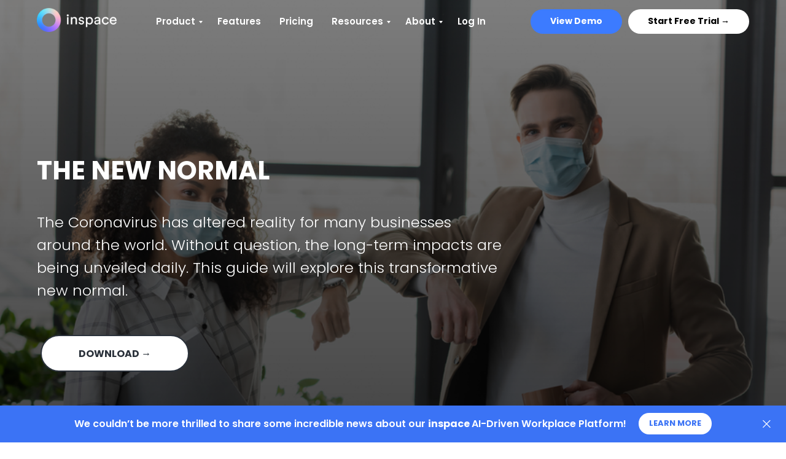

--- FILE ---
content_type: text/html; charset=UTF-8
request_url: https://inspace.app/assets/the-new-normal
body_size: 15430
content:
<!DOCTYPE html><html lang="en"><head><meta charset="utf-8" /><meta http-equiv="Content-Type" content="text/html; charset=utf-8" /><meta name="viewport" content="width=device-width, initial-scale=1.0" /> <!--metatextblock--><title>THE NEW NORMAL | Safe Hybrid Workplaces</title><meta name="description" content="Explore the new normal of hybrid work with inspace, a platform supporting flexible workspaces, activity-based scheduling, and workplace analytics " /> <meta property="og:url" content="https://inspace.app/assets/the-new-normal" /><meta property="og:title" content="THE NEW NORMAL | Safe Hybrid Workplaces" /><meta property="og:description" content="Explore the new normal of hybrid work with inspace, a platform supporting flexible workspaces, activity-based scheduling, and workplace analytics " /><meta property="og:type" content="website" /><meta property="og:image" content="https://static.tildacdn.com/tild6363-3331-4930-b334-363466393563/-/resize/504x/download.jpg" /><link rel="canonical" href="https://inspace.app/assets/the-new-normal"><!--/metatextblock--><meta name="format-detection" content="telephone=no" /><meta http-equiv="x-dns-prefetch-control" content="on"><link rel="dns-prefetch" href="https://ws.tildacdn.com"><link rel="dns-prefetch" href="https://static.tildacdn.com"><link rel="shortcut icon" href="https://static.tildacdn.com/tild3564-6534-4266-b266-616239633931/favicon.ico" type="image/x-icon" /><!-- Assets --><script src="https://neo.tildacdn.com/js/tilda-fallback-1.0.min.js" async charset="utf-8"></script><link rel="stylesheet" href="https://static.tildacdn.com/css/tilda-grid-3.0.min.css" type="text/css" media="all" onerror="this.loaderr='y';"/><link rel="stylesheet" href="/tilda-blocks-page24960388.min.css?t=1703151642" type="text/css" media="all" onerror="this.loaderr='y';" /><link rel="stylesheet" href="https://static.tildacdn.com/css/tilda-animation-2.0.min.css" type="text/css" media="all" onerror="this.loaderr='y';" /><link rel="stylesheet" href="https://static.tildacdn.com/css/tilda-cover-1.0.min.css" type="text/css" media="all" onerror="this.loaderr='y';" /><link rel="stylesheet" href="https://static.tildacdn.com/css/tilda-popup-1.1.min.css" type="text/css" media="print" onload="this.media='all';" onerror="this.loaderr='y';" /><noscript><link rel="stylesheet" href="https://static.tildacdn.com/css/tilda-popup-1.1.min.css" type="text/css" media="all" /></noscript><link rel="stylesheet" href="https://static.tildacdn.com/css/tilda-forms-1.0.min.css" type="text/css" media="all" onerror="this.loaderr='y';" /><link rel="stylesheet" href="https://fonts.googleapis.com/css2?family=Inter:wght@100;200;300;400;500;600;700;800;900&family=Josefin+Sans:wght@100;200;300;400;500;600;700&family=Poppins:wght@200;300;400;500;600;700;800;900&display=swap" type="text/css" /><link rel="stylesheet" type="text/css" href="/custom.css?t=1703151642"><script nomodule src="https://static.tildacdn.com/js/tilda-polyfill-1.0.min.js" charset="utf-8"></script><script type="text/javascript">function t_onReady(func) {
if (document.readyState != 'loading') {
func();
} else {
document.addEventListener('DOMContentLoaded', func);
}
}
function t_onFuncLoad(funcName, okFunc, time) {
if (typeof window[funcName] === 'function') {
okFunc();
} else {
setTimeout(function() {
t_onFuncLoad(funcName, okFunc, time);
},(time || 100));
}
}function t_throttle(fn, threshhold, scope) {return function () {fn.apply(scope || this, arguments);};}function t396_initialScale(t){var e=document.getElementById("rec"+t);if(e){var r=e.querySelector(".t396__artboard");if(r){var a,i=document.documentElement.clientWidth,l=[],d=r.getAttribute("data-artboard-screens");if(d){d=d.split(",");for(var o=0;o<d.length;o++)l[o]=parseInt(d[o],10)}else l=[320,480,640,960,1200];for(o=0;o<l.length;o++){var n=l[o];n<=i&&(a=n)}var g="edit"===window.allrecords.getAttribute("data-tilda-mode"),u="center"===t396_getFieldValue(r,"valign",a,l),c="grid"===t396_getFieldValue(r,"upscale",a,l),t=t396_getFieldValue(r,"height_vh",a,l),f=t396_getFieldValue(r,"height",a,l),e=!!window.opr&&!!window.opr.addons||!!window.opera||-1!==navigator.userAgent.indexOf(" OPR/");if(!g&&u&&!c&&!t&&f&&!e){for(var s=parseFloat((i/a).toFixed(3)),_=[r,r.querySelector(".t396__carrier"),r.querySelector(".t396__filter")],o=0;o<_.length;o++)_[o].style.height=parseInt(f,10)*s+"px";for(var h=r.querySelectorAll(".t396__elem"),o=0;o<h.length;o++)h[o].style.zoom=s}}}}function t396_getFieldValue(t,e,r,a){var i=a[a.length-1],l=r===i?t.getAttribute("data-artboard-"+e):t.getAttribute("data-artboard-"+e+"-res-"+r);if(!l)for(var d=0;d<a.length;d++){var o=a[d];if(!(o<=r)&&(l=o===i?t.getAttribute("data-artboard-"+e):t.getAttribute("data-artboard-"+e+"-res-"+o)))break}return l}</script><script src="https://static.tildacdn.com/js/jquery-1.10.2.min.js" charset="utf-8" onerror="this.loaderr='y';"></script> <script src="https://static.tildacdn.com/js/tilda-scripts-3.0.min.js" charset="utf-8" defer onerror="this.loaderr='y';"></script><script src="/tilda-blocks-page24960388.min.js?t=1703151642" charset="utf-8" async onerror="this.loaderr='y';"></script><script src="https://static.tildacdn.com/js/tilda-lazyload-1.0.min.js" charset="utf-8" async onerror="this.loaderr='y';"></script><script src="https://static.tildacdn.com/js/tilda-animation-2.0.min.js" charset="utf-8" async onerror="this.loaderr='y';"></script><script src="https://static.tildacdn.com/js/tilda-cover-1.0.min.js" charset="utf-8" async onerror="this.loaderr='y';"></script><script src="https://static.tildacdn.com/js/tilda-popup-1.0.min.js" charset="utf-8" async onerror="this.loaderr='y';"></script><script src="https://static.tildacdn.com/js/tilda-forms-1.0.min.js" charset="utf-8" async onerror="this.loaderr='y';"></script><script src="https://static.tildacdn.com/js/tilda-menu-1.0.min.js" charset="utf-8" async onerror="this.loaderr='y';"></script><script src="https://static.tildacdn.com/js/tilda-zero-1.1.min.js" charset="utf-8" async onerror="this.loaderr='y';"></script><script src="https://static.tildacdn.com/js/tilda-submenublocks-1.0.min.js" charset="utf-8" async onerror="this.loaderr='y';"></script><script src="https://static.tildacdn.com/js/tilda-zero-scale-1.0.min.js" charset="utf-8" async onerror="this.loaderr='y';"></script><script src="https://static.tildacdn.com/js/tilda-zero-top-shift-1.0.min.js" charset="utf-8" async onerror="this.loaderr='y';"></script><script src="https://static.tildacdn.com/js/tilda-skiplink-1.0.min.js" charset="utf-8" async onerror="this.loaderr='y';"></script><script src="https://static.tildacdn.com/js/tilda-events-1.0.min.js" charset="utf-8" async onerror="this.loaderr='y';"></script>
<!-- Google Tag Manager -->
<script>(function(w,d,s,l,i){w[l]=w[l]||[];w[l].push({'gtm.start':
new Date().getTime(),event:'gtm.js'});var f=d.getElementsByTagName(s)[0],
j=d.createElement(s),dl=l!='dataLayer'?'&l='+l:'';j.async=true;j.src=
'https://www.googletagmanager.com/gtm.js?id='+i+dl;f.parentNode.insertBefore(j,f);
})(window,document,'script','dataLayer','GTM-5MG8LM2');</script>
<!-- End Google Tag Manager -->

<meta name="facebook-domain-verification" content="byzhptiuirx3o81dhkfd6guznht2tl" />
<meta name="google-site-verification" content="4KBhVA5uYdF6qMUCZeXP8EWDNb3JCsvEborsU8b85lo" />
<script type="text/javascript" id="hs-script-loader" async defer src="//js-na1.hs-scripts.com/21615547.js"></script>

<!-- Hotjar Tracking Code for https://inspace.app -->
<script>
    (function(h,o,t,j,a,r){
        h.hj=h.hj||function(){(h.hj.q=h.hj.q||[]).push(arguments)};
        h._hjSettings={hjid:3031255,hjsv:6};
        a=o.getElementsByTagName('head')[0];
        r=o.createElement('script');r.async=1;
        r.src=t+h._hjSettings.hjid+j+h._hjSettings.hjsv;
        a.appendChild(r);
    })(window,document,'https://static.hotjar.com/c/hotjar-','.js?sv=');
</script>

<script> (function(ss,ex){ window.ldfdr=window.ldfdr||function(){(ldfdr._q=ldfdr._q||[]).push([].slice.call(arguments));}; (function(d,s){ fs=d.getElementsByTagName(s)[0]; function ce(src){ var cs=d.createElement(s); cs.src=src; cs.async=1; fs.parentNode.insertBefore(cs,fs); }; ce('https://sc.lfeeder.com/lftracker_v1_'+ss+(ex?'_'+ex:'')+'.js'); })(document,'script'); })('DzLR5a539zZ7BoQ2'); </script>

<!-- Start of HubSpot Embed Code -->
  <script type="text/javascript" id="hs-script-loader" async defer src="//js-na1.hs-scripts.com/21615547.js"></script>
<!-- End of HubSpot Embed Code -->

<script type="application/ld+json">
{
	"@context": "http://schema.org/",
	"@type": "WebSite",
	"url": "https://inspace.app/",
	"potentialAction": {
		"@type": "SearchAction",
		"target": "https://inspace.app/{search_term_string}",
		"query-input": "required name=search_term_string"
	}
}
</script>
<script>!function(){window;var e,t=document;e=function(){var e=t.createElement("script");e.defer=!0,e.src="https://cdn.endorsal.io/widgets/widget.min.js";var n=t.getElementsByTagName("script")[0];n.parentNode.insertBefore(e,n),e.onload=function(){NDRSL.init("6508997a0390f52d93adc967")}},"interactive"===t.readyState||"complete"===t.readyState?e():t.addEventListener("DOMContentLoaded",e())}();</script> 
<script type="text/javascript">window.dataLayer = window.dataLayer || [];</script><!-- Google Tag Manager --><script type="text/javascript">(function(w,d,s,l,i){w[l]=w[l]||[];w[l].push({'gtm.start':
new Date().getTime(),event:'gtm.js'});var f=d.getElementsByTagName(s)[0],
j=d.createElement(s),dl=l!='dataLayer'?'&l='+l:'';j.async=true;j.src=
'https://www.googletagmanager.com/gtm.js?id='+i+dl;f.parentNode.insertBefore(j,f);
})(window,document,'script','dataLayer','GTM-5MG8LM2');</script><!-- End Google Tag Manager --><!-- Global Site Tag (gtag.js) - Google Analytics --><script type="text/javascript" data-tilda-cookie-type="analytics">window.mainTracker='gtag';
window.gtagTrackerID = 'UA-194258602-1';
function gtag(){dataLayer.push(arguments);}
setTimeout(function(){ (function(w,d,s,i){
var f=d.getElementsByTagName(s)[0],
j=d.createElement(s);j.async=true;j.src='https://www.googletagmanager.com/gtag/js?id='+i;f.parentNode.insertBefore(j,f);
gtag('js', new Date());
gtag('config',i,{});
})(window,document,'script',window.gtagTrackerID);
}, 2000);</script><script type="text/javascript">(function () {
if((/bot|google|yandex|baidu|bing|msn|duckduckbot|teoma|slurp|crawler|spider|robot|crawling|facebook/i.test(navigator.userAgent))===false && typeof(sessionStorage)!='undefined' && sessionStorage.getItem('visited')!=='y' && document.visibilityState){
var style=document.createElement('style');
style.type='text/css';
style.innerHTML='@media screen and (min-width: 980px) {.t-records {opacity: 0;}.t-records_animated {-webkit-transition: opacity ease-in-out .2s;-moz-transition: opacity ease-in-out .2s;-o-transition: opacity ease-in-out .2s;transition: opacity ease-in-out .2s;}.t-records.t-records_visible {opacity: 1;}}';
document.getElementsByTagName('head')[0].appendChild(style);
function t_setvisRecs(){
var alr=document.querySelectorAll('.t-records');
Array.prototype.forEach.call(alr, function(el) {
el.classList.add("t-records_animated");
});
setTimeout(function () {
Array.prototype.forEach.call(alr, function(el) {
el.classList.add("t-records_visible");
});
sessionStorage.setItem("visited", "y");
}, 400);
} 
document.addEventListener('DOMContentLoaded', t_setvisRecs);
}
})();</script></head><body class="t-body" style="margin:0;"><!--allrecords--><div id="allrecords" class="t-records" data-hook="blocks-collection-content-node" data-tilda-project-id="3952118" data-tilda-page-id="24960388" data-tilda-page-alias="assets/the-new-normal" data-tilda-formskey="f97728f07a1475b9f83ff883d5114ffb" data-tilda-lazy="yes" data-tilda-project-lang="EN" data-tilda-project-headcode="yes" ><!--header--><header id="t-header" class="t-records" data-hook="blocks-collection-content-node" data-tilda-project-id="3952118" data-tilda-page-id="18711657" data-tilda-page-alias="header" data-tilda-formskey="f97728f07a1475b9f83ff883d5114ffb" data-tilda-lazy="yes" data-tilda-project-lang="EN" data-tilda-project-headcode="yes" ><div id="rec477889738" class="r t-rec t-rec_pb_0 t-screenmin-480px" style="padding-bottom:0px; " data-animationappear="off" data-record-type="257" data-screen-min="480px" ><!-- T228 --><div id="nav477889738marker"></div><div class="tmenu-mobile" ><div class="tmenu-mobile__container"><div class="tmenu-mobile__burgerlogo"><a href="/" style="color:#ffffff;"><img 
src="https://static.tildacdn.com/tild3734-3733-4838-b338-383530373734/Group_514.png" 
class="tmenu-mobile__imglogo" 
imgfield="img" 
style="max-width: 130px; width: 130px;" 
alt="inspace logo"
></a></div><button type="button" 
class="t-menuburger t-menuburger_first " 
aria-label="Navigation menu" 
aria-expanded="false"><span style="background-color:#ffffff;"></span><span style="background-color:#ffffff;"></span><span style="background-color:#ffffff;"></span><span style="background-color:#ffffff;"></span></button><script>function t_menuburger_init(recid) {
var rec = document.querySelector('#rec' + recid);
if (!rec) return;
var burger = rec.querySelector('.t-menuburger');
if (!burger) return;
var isSecondStyle = burger.classList.contains('t-menuburger_second');
if (isSecondStyle && !window.isMobile && !('ontouchend' in document)) {
burger.addEventListener('mouseenter', function() {
if (burger.classList.contains('t-menuburger-opened')) return;
burger.classList.remove('t-menuburger-unhovered');
burger.classList.add('t-menuburger-hovered');
});
burger.addEventListener('mouseleave', function() {
if (burger.classList.contains('t-menuburger-opened')) return;
burger.classList.remove('t-menuburger-hovered');
burger.classList.add('t-menuburger-unhovered');
setTimeout(function() {
burger.classList.remove('t-menuburger-unhovered');
}, 300);
});
}
burger.addEventListener('click', function() {
if (!burger.closest('.tmenu-mobile') &&
!burger.closest('.t450__burger_container') &&
!burger.closest('.t466__container') &&
!burger.closest('.t204__burger') &&
!burger.closest('.t199__js__menu-toggler')) {
burger.classList.toggle('t-menuburger-opened');
burger.classList.remove('t-menuburger-unhovered');
}
});
var menu = rec.querySelector('[data-menu="yes"]');
if (!menu) return;
var menuLinks = menu.querySelectorAll('.t-menu__link-item');
var submenuClassList = ['t978__menu-link_hook', 't978__tm-link', 't966__tm-link', 't794__tm-link', 't-menusub__target-link'];
Array.prototype.forEach.call(menuLinks, function (link) {
link.addEventListener('click', function () {
var isSubmenuHook = submenuClassList.some(function (submenuClass) {
return link.classList.contains(submenuClass);
});
if (isSubmenuHook) return;
burger.classList.remove('t-menuburger-opened');
});
});
menu.addEventListener('clickedAnchorInTooltipMenu', function () {
burger.classList.remove('t-menuburger-opened');
});
}
t_onReady(function() {
t_onFuncLoad('t_menuburger_init', function(){t_menuburger_init('477889738');});
});</script><style>.t-menuburger {
position: relative;
flex-shrink: 0;
width: 28px;
height: 20px;
padding: 0;
border: none;
background-color: transparent;
outline: none;
-webkit-transform: rotate(0deg);
transform: rotate(0deg);
transition: transform .5s ease-in-out;
cursor: pointer;
z-index: 999;
}
/*---menu burger lines---*/
.t-menuburger span {
display: block;
position: absolute;
width: 100%;
opacity: 1;
left: 0;
-webkit-transform: rotate(0deg);
transform: rotate(0deg);
transition: .25s ease-in-out;
height: 3px;
background-color: #000;
}
.t-menuburger span:nth-child(1) {
top: 0px;
}
.t-menuburger span:nth-child(2),
.t-menuburger span:nth-child(3) {
top: 8px;
}
.t-menuburger span:nth-child(4) {
top: 16px;
}
/*menu burger big*/
.t-menuburger__big {
width: 42px;
height: 32px;
}
.t-menuburger__big span {
height: 5px;
}
.t-menuburger__big span:nth-child(2),
.t-menuburger__big span:nth-child(3) {
top: 13px;
}
.t-menuburger__big span:nth-child(4) {
top: 26px;
}
/*menu burger small*/
.t-menuburger__small {
width: 22px;
height: 14px;
}
.t-menuburger__small span {
height: 2px;
}
.t-menuburger__small span:nth-child(2),
.t-menuburger__small span:nth-child(3) {
top: 6px;
}
.t-menuburger__small span:nth-child(4) {
top: 12px;
}
/*menu burger opened*/
.t-menuburger-opened span:nth-child(1) {
top: 8px;
width: 0%;
left: 50%;
}
.t-menuburger-opened span:nth-child(2) {
-webkit-transform: rotate(45deg);
transform: rotate(45deg);
}
.t-menuburger-opened span:nth-child(3) {
-webkit-transform: rotate(-45deg);
transform: rotate(-45deg);
}
.t-menuburger-opened span:nth-child(4) {
top: 8px;
width: 0%;
left: 50%;
}
.t-menuburger-opened.t-menuburger__big span:nth-child(1) {
top: 6px;
}
.t-menuburger-opened.t-menuburger__big span:nth-child(4) {
top: 18px;
}
.t-menuburger-opened.t-menuburger__small span:nth-child(1),
.t-menuburger-opened.t-menuburger__small span:nth-child(4) {
top: 6px;
}
/*---menu burger first style---*/
@media (hover), (min-width:0\0) {
.t-menuburger_first:hover span:nth-child(1) {
transform: translateY(1px);
}
.t-menuburger_first:hover span:nth-child(4) {
transform: translateY(-1px);
}
.t-menuburger_first.t-menuburger__big:hover span:nth-child(1) {
transform: translateY(3px);
}
.t-menuburger_first.t-menuburger__big:hover span:nth-child(4) {
transform: translateY(-3px);
}
}
/*---menu burger second style---*/
.t-menuburger_second span:nth-child(2),
.t-menuburger_second span:nth-child(3) {
width: 80%;
left: 20%;
right: 0;
}
@media (hover), (min-width:0\0) {
.t-menuburger_second.t-menuburger-hovered span:nth-child(2),
.t-menuburger_second.t-menuburger-hovered span:nth-child(3) {
animation: t-menuburger-anim 0.3s ease-out normal forwards;
}
.t-menuburger_second.t-menuburger-unhovered span:nth-child(2),
.t-menuburger_second.t-menuburger-unhovered span:nth-child(3) {
animation: t-menuburger-anim2 0.3s ease-out normal forwards;
}
}
.t-menuburger_second.t-menuburger-opened span:nth-child(2),
.t-menuburger_second.t-menuburger-opened span:nth-child(3){
left: 0;
right: 0;
width: 100%!important;
}
/*---menu burger third style---*/
.t-menuburger_third span:nth-child(4) {
width: 70%;
left: unset;
right: 0;
}
@media (hover), (min-width:0\0) {
.t-menuburger_third:not(.t-menuburger-opened):hover span:nth-child(4) {
width: 100%;
}
}
.t-menuburger_third.t-menuburger-opened span:nth-child(4) {
width: 0!important;
right: 50%;
}
/*---menu burger fourth style---*/
.t-menuburger_fourth {
height: 12px;
}
.t-menuburger_fourth.t-menuburger__small {
height: 8px;
}
.t-menuburger_fourth.t-menuburger__big {
height: 18px;
}
.t-menuburger_fourth span:nth-child(2),
.t-menuburger_fourth span:nth-child(3) {
top: 4px;
opacity: 0;
}
.t-menuburger_fourth span:nth-child(4) {
top: 8px;
}
.t-menuburger_fourth.t-menuburger__small span:nth-child(2),
.t-menuburger_fourth.t-menuburger__small span:nth-child(3) {
top: 3px;
}
.t-menuburger_fourth.t-menuburger__small span:nth-child(4) {
top: 6px;
}
.t-menuburger_fourth.t-menuburger__small span:nth-child(2),
.t-menuburger_fourth.t-menuburger__small span:nth-child(3) {
top: 3px;
}
.t-menuburger_fourth.t-menuburger__small span:nth-child(4) {
top: 6px;
}
.t-menuburger_fourth.t-menuburger__big span:nth-child(2),
.t-menuburger_fourth.t-menuburger__big span:nth-child(3) {
top: 6px;
}
.t-menuburger_fourth.t-menuburger__big span:nth-child(4) {
top: 12px;
}
@media (hover), (min-width:0\0) {
.t-menuburger_fourth:not(.t-menuburger-opened):hover span:nth-child(1) {
transform: translateY(1px);
}
.t-menuburger_fourth:not(.t-menuburger-opened):hover span:nth-child(4) {
transform: translateY(-1px);
}
.t-menuburger_fourth.t-menuburger__big:not(.t-menuburger-opened):hover span:nth-child(1) {
transform: translateY(3px);
}
.t-menuburger_fourth.t-menuburger__big:not(.t-menuburger-opened):hover span:nth-child(4) {
transform: translateY(-3px);
}
}
.t-menuburger_fourth.t-menuburger-opened span:nth-child(1),
.t-menuburger_fourth.t-menuburger-opened span:nth-child(4) {
top: 4px;
}
.t-menuburger_fourth.t-menuburger-opened span:nth-child(2),
.t-menuburger_fourth.t-menuburger-opened span:nth-child(3) {
opacity: 1;
}
/*---menu burger animations---*/
@keyframes t-menuburger-anim {
0% {
width: 80%;
left: 20%;
right: 0;
}
50% {
width: 100%;
left: 0;
right: 0;
}
100% {
width: 80%;
left: 0;
right: 20%;
}
}
@keyframes t-menuburger-anim2 {
0% {
width: 80%;
left: 0;
}
50% {
width: 100%;
right: 0;
left: 0;
}
100% {
width: 80%;
left: 20%;
right: 0;
}
}</style> </div></div><style>.tmenu-mobile {
background-color: #111;
display: none;
width: 100%;
top: 0;
z-index: 990;
}
.tmenu-mobile_positionfixed {
position: fixed;
}
.tmenu-mobile__text {
color: #fff;
}
.tmenu-mobile__container {
min-height: 64px;
padding: 20px;
position: relative;
box-sizing: border-box;
display: -webkit-flex;
display: -ms-flexbox;
display: flex;
-webkit-align-items: center;
-ms-flex-align: center;
align-items: center;
-webkit-justify-content: space-between;
-ms-flex-pack: justify;
justify-content: space-between;
}
.tmenu-mobile__list {
display: block;
}
.tmenu-mobile__burgerlogo {
display: inline-block;
font-size: 24px;
font-weight: 400;
white-space: nowrap;
vertical-align: middle;
}
.tmenu-mobile__imglogo {
height: auto;
display: block;
max-width: 300px!important;
box-sizing: border-box;
padding: 0;
margin: 0 auto;
}
@media screen and (max-width: 980px) {
.tmenu-mobile__menucontent_hidden {
display: none;
height: 100%;
}
.tmenu-mobile {
display: block;
}
}
@media screen and (max-width: 980px) {
#rec477889738 .tmenu-mobile {
background-color: #000000;
}
#rec477889738 .t-menuburger {
-webkit-order: 1;
-ms-flex-order: 1;
order: 1;
}
}</style><div id="nav477889738" class="t228 t228__positionfixed tmenu-mobile__menucontent_hidden" style="background-color: rgba(38,38,38,0.0); height:70px; " data-bgcolor-hex="#262626" data-bgcolor-rgba="rgba(38,38,38,0.0)" data-navmarker="nav477889738marker" data-appearoffset="" data-bgopacity-two="100" data-menushadow="" data-bgopacity="0.0" data-bgcolor-rgba-afterscroll="rgba(38,38,38,1)" data-menu-items-align="" data-menu="yes"><div class="t228__maincontainer t228__c12collumns" style="height:70px;"><div class="t228__padding40px"></div><div class="t228__leftside"><div class="t228__leftcontainer"><a href="/" class="t228__imgwrapper" style="color:#ffffff;"><img class="t228__imglogo t228__imglogomobile" 
src="https://static.tildacdn.com/tild3734-3733-4838-b338-383530373734/Group_514.png" 
imgfield="img"
style="max-width: 130px; width: 130px; min-width: 130px; height: auto; display: block;"
alt="inspace logo"
></a></div></div><div class="t228__centerside "><nav class="t228__centercontainer"><ul role="list" class="t228__list t-menu__list"><li class="t228__list_item" 
style="padding:0 15px 0 0;"><a class="t-menu__link-item" 
href="#submenu:more3" data-menu-submenu-hook="" data-menu-item-number="1" 
style="color:#ffffff;font-size:15px;font-weight:600;font-family:'Poppins';">Product</a></li><li class="t228__list_item" 
style="padding:0 15px;"><a class="t-menu__link-item" 
href="/features" data-menu-submenu-hook="" data-menu-item-number="2" 
style="color:#ffffff;font-size:15px;font-weight:600;font-family:'Poppins';">Features</a></li><li class="t228__list_item" 
style="padding:0 15px;"><a class="t-menu__link-item" 
href="/pricing" data-menu-submenu-hook="" data-menu-item-number="3" 
style="color:#ffffff;font-size:15px;font-weight:600;font-family:'Poppins';">Pricing</a></li><li class="t228__list_item" 
style="padding:0 15px;"><a class="t-menu__link-item" 
href="#submenu:more" data-menu-submenu-hook="" data-menu-item-number="4" 
style="color:#ffffff;font-size:15px;font-weight:600;font-family:'Poppins';">Resources</a></li><li class="t228__list_item" 
style="padding:0 15px;"><a class="t-menu__link-item" 
href="#submenu:more2" data-menu-submenu-hook="" data-menu-item-number="5" 
style="color:#ffffff;font-size:15px;font-weight:600;font-family:'Poppins';">About</a></li><li class="t228__list_item" 
style="padding:0 0 0 15px;"><a class="t-menu__link-item" 
href="https://my.inspace.app/" data-menu-submenu-hook="" data-menu-item-number="6" 
style="color:#ffffff;font-size:15px;font-weight:600;font-family:'Poppins';">Log In</a></li></ul></nav></div><div class="t228__rightside"><div class="t228__rightcontainer"><div class="t228__right_buttons"><div class="t228__right_buttons_wrap"><div class="t228__right_buttons_but"><a href="https://inspace.app/book-demo" target="_blank" class="t-btn t-btn_md " style="color:#ffffff;background-color:#3c7bff;border-radius:30px; -moz-border-radius:30px; -webkit-border-radius:30px;" data-buttonfieldset="button"
><table role="presentation" style="width:100%; height:100%;"><tr><td>View Demo</td></tr></table></a></div><div class="t228__right_buttons_but"><a href="https://inspace.app/book-freetrial" target="_blank" class="t-btn t-btn_md " style="color:#000000;background-color:#ffffff;border-radius:30px; -moz-border-radius:30px; -webkit-border-radius:30px;" data-buttonfieldset="button2"
><table style="width:100%; height:100%;"><tr><td>Start Free Trial →</td></tr></table></a></div></div></div></div></div><div class="t228__padding40px"></div></div></div><style>@media screen and (max-width: 980px) {
#rec477889738 .t228__leftcontainer{
display: none;
}
}</style><style>@media screen and (max-width: 980px) {
#rec477889738 .t228__leftcontainer {
padding: 20px;
}
#rec477889738 .t228__imglogo {
padding: 20px 0;
}
#rec477889738 .t228 {
position: static;
}
}</style><script>window.addEventListener('load', function () {
t_onFuncLoad('t228_setWidth', function () {
t228_setWidth('477889738');
});
});
window.addEventListener('resize', t_throttle(function () {
t_onFuncLoad('t228_setWidth', function () {
t228_setWidth('477889738');
});
t_onFuncLoad('t_menu__setBGcolor', function () {
t_menu__setBGcolor('477889738', '.t228');
});
}));
t_onReady(function () {
t_onFuncLoad('t_menu__highlightActiveLinks', function () {
t_menu__highlightActiveLinks('.t228__list_item a');
});
t_onFuncLoad('t_menu__findAnchorLinks', function () {
t_menu__findAnchorLinks('477889738', '.t228__list_item a');
});
t_onFuncLoad('t228__init', function () {
t228__init('477889738');
});
t_onFuncLoad('t_menu__setBGcolor', function () {
t_menu__setBGcolor('477889738', '.t228');
});
t_onFuncLoad('t_menu__interactFromKeyboard', function () {
t_menu__interactFromKeyboard('477889738');
});
t_onFuncLoad('t228_setWidth', function () {
t228_setWidth('477889738');
});
t_onFuncLoad('t_menu__changeBgOpacity', function () {
t_menu__changeBgOpacity('477889738', '.t228');
window.addEventListener('scroll', t_throttle(function () {
t_menu__changeBgOpacity('477889738', '.t228');
}));
});
t_onFuncLoad('t_menu__createMobileMenu', function () {
t_menu__createMobileMenu('477889738', '.t228');
});
});</script><!--[if IE 8]><style>#rec477889738 .t228 {
filter: progid:DXImageTransform.Microsoft.gradient(startColorStr='#D9262626', endColorstr='#D9262626');
}</style><![endif]--><style>@media (hover: hover), (min-width: 0\0) {#rec477889738 .t-btn:not(.t-animate_no-hover):hover {color: #ffffff !important;background-color: #000000 !important;}#rec477889738 .t-btn:not(.t-animate_no-hover):focus-visible {color: #ffffff !important;background-color: #000000 !important;}#rec477889738 .t-btn:not(.t-animate_no-hover) {transition-property: background-color, color, border-color, box-shadow;transition-duration: 0.2s;transition-timing-function: ease-in-out;}#rec477889738 .t-btntext:not(.t-animate_no-hover):hover {color: #ffffff !important;}#rec477889738 .t-btntext:not(.t-animate_no-hover):focus-visible {color: #ffffff !important;}}</style><style>#rec477889738 .t-menu__link-item{
-webkit-transition: color 0.3s ease-in-out, opacity 0.3s ease-in-out;
transition: color 0.3s ease-in-out, opacity 0.3s ease-in-out; 
}
#rec477889738 .t-menu__link-item.t-active:not(.t978__menu-link){
color:#ffffff !important; font-weight:500 !important; }
#rec477889738 .t-menu__link-item:not(.t-active):not(.tooltipstered):hover {
color: #ffffff !important; }
#rec477889738 .t-menu__link-item:not(.t-active):not(.tooltipstered):focus-visible{
color: #ffffff !important; }
@supports (overflow:-webkit-marquee) and (justify-content:inherit)
{
#rec477889738 .t-menu__link-item,
#rec477889738 .t-menu__link-item.t-active {
opacity: 1 !important;
}
}</style></div><div id="rec618830786" class="r t-rec t-rec_pt_0 t-rec_pb_0 t-screenmax-480px" style="padding-top:0px;padding-bottom:0px; " data-animationappear="off" data-record-type="450" data-screen-max="480px" ><!-- t450 --><div id="nav618830786marker"></div><div class="t450__overlay"><div class="t450__overlay_bg" 
style="background-color:#000000; opacity:0.50;"></div></div><div id="nav618830786" class="t450 t450__left " data-tooltip-hook="#menuopen" 
style="background-color: #000000;"><button type="button" 
class="t450__close-button t450__close t450_opened "
style="background-color: #000000;" 
aria-label="Close menu"><div class="t450__close_icon"><span style="background-color:#ffffff;"></span><span style="background-color:#ffffff;"></span><span style="background-color:#ffffff;"></span><span style="background-color:#ffffff;"></span></div></button><div class="t450__container t-align_center"><div class="t450__top"><div class="t450__logowrapper"><a href="/"
style="color:#ffffff;"><img class="t450__logoimg" 
src="https://static.tildacdn.com/tild3734-3733-4838-b338-383530373734/Group_514.png" 
imgfield="img"
style="max-width: 80px;" alt="inspace logo"
></a></div><nav class="t450__menu"><ul role="list" class="t450__list t-menu__list"><li class="t450__list_item" 
><a class="t-menu__link-item " 
href="#submenu:more3" data-menu-submenu-hook="" data-menu-item-number="1" 
style="color:#ffffff;font-size:15px;font-weight:600;font-family:'Poppins';">Product</a></li><li class="t450__list_item" 
><a class="t-menu__link-item " 
href="/features" data-menu-submenu-hook="" data-menu-item-number="2" 
style="color:#ffffff;font-size:15px;font-weight:600;font-family:'Poppins';">Features</a></li><li class="t450__list_item" 
><a class="t-menu__link-item " 
href="/pricing" data-menu-submenu-hook="" data-menu-item-number="3" 
style="color:#ffffff;font-size:15px;font-weight:600;font-family:'Poppins';">Pricing</a></li><li class="t450__list_item" 
><a class="t-menu__link-item " 
href="#submenu:more" data-menu-submenu-hook="" data-menu-item-number="4" 
style="color:#ffffff;font-size:15px;font-weight:600;font-family:'Poppins';">Resources</a></li><li class="t450__list_item" 
><a class="t-menu__link-item " 
href="#submenu:more2" data-menu-submenu-hook="" data-menu-item-number="5" 
style="color:#ffffff;font-size:15px;font-weight:600;font-family:'Poppins';">About</a></li><li class="t450__list_item" 
><a class="t-menu__link-item " 
href="https://my.inspace.app/" data-menu-submenu-hook="" data-menu-item-number="6" 
style="color:#ffffff;font-size:15px;font-weight:600;font-family:'Poppins';">Log In</a></li></ul></nav></div><div class="t450__rightside"><div class="t450__rightcontainer"><div class="t450__right_buttons"><div class="t450__right_buttons_wrap"><div class="t450__right_buttons_but t450__right_buttons_but_two_left"><a href="https://inspace.app/book-demo" target="_blank" 
class="t-btn t-btn_md " data-buttonfieldset="button"
style="color:#ffffff;background-color:#3c7bff;border-radius:30px; -moz-border-radius:30px; -webkit-border-radius:30px;"
><table role="presentation" style="width:100%; height:100%;"><tr><td>View Demo</td></tr></table></a></div><div class="t450__right_buttons_but t450__right_buttons_but_two_right"><a href="https://inspace.app/book-freetrial" target="_blank" 
class="t-btn t-btn_md " data-buttonfieldset="button2"
style="color:#000000;background-color:#ffffff;border-radius:30px; -moz-border-radius:30px; -webkit-border-radius:30px;"
><table role="presentation" style="width:100%; height:100%;"><tr><td>Start Free Trial →</td></tr></table></a></div></div></div><div class="t450__right_langs"><div class="t450__right_buttons_wrap"><div class="t450__right_langs_lang t-descr t-descr_xxs"><a style="color:#ffffff;font-family:&apos;Poppins&apos;;" 
href="https://apps.apple.com/us/app/inspace-app/id1569382208">App Store /</a></div><div class="t450__right_langs_lang t-descr t-descr_xxs"><a style="color:#ffffff;font-family:&apos;Poppins&apos;;" 
href="https://play.google.com/store/apps/details?id=app.inspace&amp;hl=en_US&amp;gl=US">Google Play</a></div></div></div></div></div></div></div><script>t_onReady(function() {
var rec = document.querySelector('#rec618830786');
if (!rec) return;
rec.setAttribute('data-animationappear', 'off');
rec.style.opacity = 1;
t_onFuncLoad('t450_initMenu', function () {
t450_initMenu('618830786');
});
});</script><style>@media (hover: hover), (min-width: 0\0) {#rec618830786 .t-btn:not(.t-animate_no-hover):hover {color: #000000 !important;background-color: #ffffff !important;}#rec618830786 .t-btn:not(.t-animate_no-hover):focus-visible {color: #000000 !important;background-color: #ffffff !important;}#rec618830786 .t-btn:not(.t-animate_no-hover) {transition-property: background-color, color, border-color, box-shadow;transition-duration: 0.2s;transition-timing-function: ease-in-out;}#rec618830786 .t-btntext:not(.t-animate_no-hover):hover {color: #000000 !important;}#rec618830786 .t-btntext:not(.t-animate_no-hover):focus-visible {color: #000000 !important;}}</style><style>#rec618830786 .t-menu__link-item{
-webkit-transition: color 0.3s ease-in-out, opacity 0.3s ease-in-out;
transition: color 0.3s ease-in-out, opacity 0.3s ease-in-out; 
}
#rec618830786 .t-menu__link-item.t-active:not(.t978__menu-link){
color:#ffffff !important; font-weight:500 !important; }
#rec618830786 .t-menu__link-item:not(.t-active):not(.tooltipstered):hover {
color: #ffffff !important; }
#rec618830786 .t-menu__link-item:not(.t-active):not(.tooltipstered):focus-visible{
color: #ffffff !important; }
@supports (overflow:-webkit-marquee) and (justify-content:inherit)
{
#rec618830786 .t-menu__link-item,
#rec618830786 .t-menu__link-item.t-active {
opacity: 1 !important;
}
}</style></div><div id="rec618830818" class="r t-rec t-screenmax-480px" style=" " data-animationappear="off" data-record-type="396" data-screen-max="480px" ><!-- T396 --><style>#rec618830818 .t396__artboard {position: fixed;width: 100%;left: 0;top: 0;z-index: 990;}#rec618830818 .t396__artboard {height: 30px; background-color: #ffffff; }#rec618830818 .t396__filter {height: 30px; }#rec618830818 .t396__carrier{height: 30px;background-position: center center;background-attachment: scroll;background-size: cover;background-repeat: no-repeat;}@media screen and (max-width: 1199px) {#rec618830818 .t396__artboard {}#rec618830818 .t396__filter {}#rec618830818 .t396__carrier {background-attachment: scroll;}}@media screen and (max-width: 959px) {#rec618830818 .t396__artboard {}#rec618830818 .t396__filter {}#rec618830818 .t396__carrier {background-attachment: scroll;}}@media screen and (max-width: 639px) {#rec618830818 .t396__artboard {}#rec618830818 .t396__filter {}#rec618830818 .t396__carrier {background-attachment: scroll;}}@media screen and (max-width: 479px) {#rec618830818 .t396__artboard {height: 60px;}#rec618830818 .t396__filter {height: 60px;}#rec618830818 .t396__carrier {height: 60px;background-attachment: scroll;}} #rec618830818 .tn-elem[data-elem-id="1689354534772"] { z-index: 2; top: 27px;left: calc(50% - 600px + 46px);width: 100px;height:100px;}#rec618830818 .tn-elem[data-elem-id="1689354534772"] .tn-atom { background-color: #fff705; background-position: center center;border-color: transparent ;border-style: solid ; }@media screen and (max-width: 1199px) {}@media screen and (max-width: 959px) {}@media screen and (max-width: 639px) {}@media screen and (max-width: 479px) {#rec618830818 .tn-elem[data-elem-id="1689354534772"] {top: 0px;left: calc(50% - 160px + 0px);width: 100%;height: 60px;}#rec618830818 .tn-elem[data-elem-id="1689354534772"] .tn-atom { background-color: #000000; background-position: center center;}} #rec618830818 .tn-elem[data-elem-id="1689354571184"] { z-index: 3; top: 37pxpx;left: calc(50% - 600px + 56pxpx);width: 100px;height:100px;}#rec618830818 .tn-elem[data-elem-id="1689354571184"] .tn-atom { background-color: #fff705; background-position: center center;border-color: transparent ;border-style: solid ; }@media screen and (max-width: 1199px) {}@media screen and (max-width: 959px) {}@media screen and (max-width: 639px) {}@media screen and (max-width: 479px) {#rec618830818 .tn-elem[data-elem-id="1689354571184"] {top: 18px;left: calc(50% - 160px + -8px);width: 30px;height: 3px;}#rec618830818 .tn-elem[data-elem-id="1689354571184"] .tn-atom { background-color: #ffffff; background-position: center center;}} #rec618830818 .tn-elem[data-elem-id="1689354620578"] { z-index: 4; top: 47pxpx;left: calc(50% - 600px + 66pxpx);width: 100px;height:100px;}#rec618830818 .tn-elem[data-elem-id="1689354620578"] .tn-atom { background-color: #fff705; background-position: center center;border-color: transparent ;border-style: solid ; }@media screen and (max-width: 1199px) {}@media screen and (max-width: 959px) {}@media screen and (max-width: 639px) {}@media screen and (max-width: 479px) {#rec618830818 .tn-elem[data-elem-id="1689354620578"] {top: 28px;left: calc(50% - 160px + -8px);width: 30px;height: 3px;}#rec618830818 .tn-elem[data-elem-id="1689354620578"] .tn-atom { background-color: #ffffff; background-position: center center;}} #rec618830818 .tn-elem[data-elem-id="1689354636515"] { z-index: 5; top: 57pxpx;left: calc(50% - 600px + 76pxpx);width: 100px;height:100px;}#rec618830818 .tn-elem[data-elem-id="1689354636515"] .tn-atom { background-color: #fff705; background-position: center center;border-color: transparent ;border-style: solid ; }@media screen and (max-width: 1199px) {}@media screen and (max-width: 959px) {#rec618830818 .tn-elem[data-elem-id="1689354636515"] {top: 0px;left: calc(50% - 320px + 236px);}}@media screen and (max-width: 639px) {}@media screen and (max-width: 479px) {#rec618830818 .tn-elem[data-elem-id="1689354636515"] {top: 38px;left: calc(50% - 160px + -8px);width: 30px;height: 3px;}#rec618830818 .tn-elem[data-elem-id="1689354636515"] .tn-atom { background-color: #ffffff; background-position: center center;}} #rec618830818 .tn-elem[data-elem-id="1689354651778"] { color: #ffffff; text-align: center; z-index: 6; top: 20px;left: calc(50% - 600px + 20px);width: 200px;height:55px;}#rec618830818 .tn-elem[data-elem-id="1689354651778"] .tn-atom { color: #ffffff; font-size: 14px; font-family: 'Poppins',Arial,sans-serif; line-height: 1.55; font-weight: 600; border-radius: 30px; background-color: #000000; background-position: center center;border-color: transparent ;border-style: solid ; transition: background-color 0.2s ease-in-out, color 0.2s ease-in-out, border-color 0.2s ease-in-out; }@media screen and (max-width: 1199px) {}@media screen and (max-width: 959px) {}@media screen and (max-width: 639px) {}@media screen and (max-width: 479px) {#rec618830818 .tn-elem[data-elem-id="1689354651778"] {top: 13px;left: calc(50% - 160px + -43px);width: 110px;height: 35px;}#rec618830818 .tn-elem[data-elem-id="1689354651778"] .tn-atom { background-color: #3c7bff; }} #rec618830818 .tn-elem[data-elem-id="1689354836388"] { z-index: 7; top: 37pxpx;left: calc(50% - 600px + 56pxpx);width: 100px;height:100px;}#rec618830818 .tn-elem[data-elem-id="1689354836388"] .tn-atom { background-position: center center;border-color: transparent ;border-style: solid ; }@media screen and (max-width: 1199px) {}@media screen and (max-width: 959px) {#rec618830818 .tn-elem[data-elem-id="1689354836388"] {top: 0px;left: calc(50% - 320px + 280px);}}@media screen and (max-width: 639px) {}@media screen and (max-width: 479px) {#rec618830818 .tn-elem[data-elem-id="1689354836388"] {top: 0px;left: calc(50% - 160px + 0px);width: 38px;height: 60px;}#rec618830818 .tn-elem[data-elem-id="1689354836388"] .tn-atom {background-position: center center;}} #rec618830818 .tn-elem[data-elem-id="1689354951220"] { z-index: 8; top: 20px;left: calc(50% - 600px + 20px);width: 200px;}#rec618830818 .tn-elem[data-elem-id="1689354951220"] .tn-atom { background-position: center center;border-color: transparent ;border-style: solid ; }@media screen and (max-width: 1199px) {}@media screen and (max-width: 959px) {}@media screen and (max-width: 639px) {}@media screen and (max-width: 479px) {#rec618830818 .tn-elem[data-elem-id="1689354951220"] {top: 15px;left: calc(50% - 160px + 13px);width: 100px;}}</style><div class='t396'><div class="t396__artboard" data-artboard-recid="618830818" data-artboard-screens="320,480,640,960,1200" data-artboard-height="30" data-artboard-valign="center" data-artboard-upscale="grid" data-artboard-pos="fixed" data-artboard-fixed-shift="y" data-artboard-height-res-320="60" 
><div class="t396__carrier" data-artboard-recid="618830818"></div><div class="t396__filter" data-artboard-recid="618830818"></div><div class='t396__elem tn-elem tn-elem__6188308181689354534772' data-elem-id='1689354534772' data-elem-type='shape' data-field-top-value="27" data-field-left-value="46" data-field-height-value="100" data-field-width-value="100" data-field-axisy-value="top" data-field-axisx-value="left" data-field-container-value="grid" data-field-topunits-value="px" data-field-leftunits-value="px" data-field-heightunits-value="px" data-field-widthunits-value="px" data-field-top-res-320-value="0" data-field-left-res-320-value="0" data-field-height-res-320-value="60" data-field-width-res-320-value="100" data-field-container-res-320-value="window" data-field-widthunits-res-320-value="%" 
><div class='tn-atom' ></div></div><div class='t396__elem tn-elem tn-elem__6188308181689354571184' data-elem-id='1689354571184' data-elem-type='shape' data-field-top-value="37px" data-field-left-value="56px" data-field-height-value="100" data-field-width-value="100" data-field-axisy-value="top" data-field-axisx-value="left" data-field-container-value="grid" data-field-topunits-value="px" data-field-leftunits-value="px" data-field-heightunits-value="px" data-field-widthunits-value="px" data-field-top-res-320-value="18" data-field-left-res-320-value="-8" data-field-height-res-320-value="3" data-field-width-res-320-value="30" data-field-axisx-res-320-value="right" data-field-container-res-320-value="window" data-field-widthunits-res-320-value="px" 
><div class='tn-atom' ></div></div><div class='t396__elem tn-elem tn-elem__6188308181689354620578' data-elem-id='1689354620578' data-elem-type='shape' data-field-top-value="47px" data-field-left-value="66px" data-field-height-value="100" data-field-width-value="100" data-field-axisy-value="top" data-field-axisx-value="left" data-field-container-value="grid" data-field-topunits-value="px" data-field-leftunits-value="px" data-field-heightunits-value="px" data-field-widthunits-value="px" data-field-top-res-320-value="28" data-field-left-res-320-value="-8" data-field-height-res-320-value="3" data-field-width-res-320-value="30" data-field-axisx-res-320-value="right" data-field-container-res-320-value="window" data-field-widthunits-res-320-value="px" 
><div class='tn-atom' ></div></div><div class='t396__elem tn-elem tn-elem__6188308181689354636515' data-elem-id='1689354636515' data-elem-type='shape' data-field-top-value="57px" data-field-left-value="76px" data-field-height-value="100" data-field-width-value="100" data-field-axisy-value="top" data-field-axisx-value="left" data-field-container-value="grid" data-field-topunits-value="px" data-field-leftunits-value="px" data-field-heightunits-value="px" data-field-widthunits-value="px" data-field-top-res-320-value="38" data-field-left-res-320-value="-8" data-field-height-res-320-value="3" data-field-width-res-320-value="30" data-field-axisx-res-320-value="right" data-field-container-res-320-value="window" data-field-widthunits-res-320-value="px" data-field-top-res-640-value="0" data-field-left-res-640-value="236" 
><div class='tn-atom' ></div></div><div class='t396__elem tn-elem tn-elem__6188308181689354651778' data-elem-id='1689354651778' data-elem-type='button' data-field-top-value="20" data-field-left-value="20" data-field-height-value="55" data-field-width-value="200" data-field-axisy-value="top" data-field-axisx-value="left" data-field-container-value="grid" data-field-topunits-value="px" data-field-leftunits-value="px" data-field-heightunits-value="px" data-field-widthunits-value="px" data-field-top-res-320-value="13" data-field-left-res-320-value="-43" data-field-height-res-320-value="35" data-field-width-res-320-value="110" data-field-axisx-res-320-value="right" data-field-container-res-320-value="window" 
><a class='tn-atom' href="https://inspace.app/book-demo" target="_blank">View Demo</a></div><div class='t396__elem tn-elem tn-elem__6188308181689354836388' data-elem-id='1689354836388' data-elem-type='shape' data-field-top-value="37px" data-field-left-value="56px" data-field-height-value="100" data-field-width-value="100" data-field-axisy-value="top" data-field-axisx-value="left" data-field-container-value="grid" data-field-topunits-value="px" data-field-leftunits-value="px" data-field-heightunits-value="px" data-field-widthunits-value="px" data-field-top-res-320-value="0" data-field-left-res-320-value="0" data-field-height-res-320-value="60" data-field-width-res-320-value="38" data-field-axisx-res-320-value="right" data-field-container-res-320-value="window" data-field-widthunits-res-320-value="px" data-field-top-res-640-value="0" data-field-left-res-640-value="280" 
><a class='tn-atom' href="#menuopen" ></a></div><div class='t396__elem tn-elem tn-elem__6188308181689354951220' data-elem-id='1689354951220' data-elem-type='image' data-field-top-value="20" data-field-left-value="20" data-field-width-value="200" data-field-axisy-value="top" data-field-axisx-value="left" data-field-container-value="grid" data-field-topunits-value="px" data-field-leftunits-value="px" data-field-heightunits-value="" data-field-widthunits-value="px" data-field-filewidth-value="338" data-field-fileheight-value="102" data-field-top-res-320-value="15" data-field-left-res-320-value="13" data-field-width-res-320-value="100" data-field-container-res-320-value="window" 
><a class='tn-atom' href="https://inspace.app/" ><img class='tn-atom__img t-img' data-original='https://static.tildacdn.com/tild3734-3733-4838-b338-383530373734/Group_514.png' alt='' imgfield='tn_img_1689354951220' /></a></div></div> </div> <script>t_onFuncLoad('t396__updateTopShift', function() {
t396__updateTopShift('618830818');
});
t_onReady(function () {
t_onFuncLoad('t396_init', function () {
t396_init('618830818');
});
});</script><!-- /T396 --></div><div id="rec497316051" class="r t-rec" style=" " data-animationappear="off" data-record-type="966" ><!-- T966 --><div class="t966" data-tooltip-hook="#submenu:more" data-tooltip-margin="30" data-add-arrow="on" ><div class="t966__tooltip-menu" data-style-from-rec="497316051"><div class="t966__tooltip-menu-corner"></div><div class="t966__tooltip-menu-corner-border"></div><div class="t966__content"><div class="t966__menu-list" role="menu" aria-label=""><div class="t966__menu-item-wrapper t-submenublocks__item"><a class="t966__menu-link" 
href="/hybrid_workplace_case_studies"
role="menuitem" 
style="display:block;" data-menu-item-number="1"><div class="t966__menu-item"><div class="t966__menu-item-icon-wrapper"><div class="t966__menu-item-icon t-bgimg" bgimgfield="li_img__1662323968683" data-original="https://static.tildacdn.com/tild3062-3733-4566-a132-386164373639/Case_Studies.svg" style="background-image: url('https://static.tildacdn.com/tild3062-3733-4566-a132-386164373639/Case_Studies.svg');"></div></div><div class="t966__menu-item-text"><div class="t966__menu-item-title t-name" style="font-size:15px;font-weight:600;" field="li_title__1662323968683">Case Studies</div><div class="t966__menu-item-desc t-descr" style="font-size:12px;" field="li_descr__1662323968683"></div></div></div></a></div><div class="t966__menu-item-wrapper t-submenublocks__item"><a class="t966__menu-link" 
href="/assets"
role="menuitem" 
style="display:block;" data-menu-item-number="2"><div class="t966__menu-item"><div class="t966__menu-item-icon-wrapper"><div class="t966__menu-item-icon t-bgimg" bgimgfield="li_img__1662323975372" data-original="https://static.tildacdn.com/tild6532-3335-4631-b031-343130653532/Assets.svg" style="background-image: url('https://static.tildacdn.com/tild6532-3335-4631-b031-343130653532/Assets.svg');"></div></div><div class="t966__menu-item-text"><div class="t966__menu-item-title t-name" style="font-size:15px;font-weight:600;" field="li_title__1662323975372">Assets</div><div class="t966__menu-item-desc t-descr" style="font-size:12px;" field="li_descr__1662323975372"></div></div></div></a></div><div class="t966__menu-item-wrapper t-submenublocks__item"><a class="t966__menu-link" 
href="/blog"
role="menuitem" 
style="display:block;" data-menu-item-number="3"><div class="t966__menu-item"><div class="t966__menu-item-icon-wrapper"><div class="t966__menu-item-icon t-bgimg" bgimgfield="li_img__1662323950610" data-original="https://static.tildacdn.com/tild6432-6664-4733-a165-666534616161/Blog.svg" style="background-image: url('https://static.tildacdn.com/tild6432-6664-4733-a165-666534616161/Blog.svg');"></div></div><div class="t966__menu-item-text"><div class="t966__menu-item-title t-name" style="font-size:15px;font-weight:600;" field="li_title__1662323950610">Blog</div><div class="t966__menu-item-desc t-descr" style="font-size:12px;" field="li_descr__1662323950610"></div></div></div></a></div><div class="t966__menu-item-wrapper t-submenublocks__item"><a class="t966__menu-link" 
href="/webinars-events"
role="menuitem" 
style="display:block;" data-menu-item-number="4"><div class="t966__menu-item"><div class="t966__menu-item-icon-wrapper"><div class="t966__menu-item-icon t-bgimg" bgimgfield="li_img__1662323984862" data-original="https://static.tildacdn.com/tild3866-6431-4532-b936-646163336562/Events.svg" style="background-image: url('https://static.tildacdn.com/tild3866-6431-4532-b936-646163336562/Events.svg');"></div></div><div class="t966__menu-item-text"><div class="t966__menu-item-title t-name" style="font-size:15px;font-weight:600;" field="li_title__1662323984862">Events</div><div class="t966__menu-item-desc t-descr" style="font-size:12px;" field="li_descr__1662323984862"></div></div></div></a></div><div class="t966__menu-item-wrapper t-submenublocks__item"><a class="t966__menu-link" 
href="/glossary"
role="menuitem" 
style="display:block;" data-menu-item-number="5"><div class="t966__menu-item"><div class="t966__menu-item-icon-wrapper"><div class="t966__menu-item-icon t-bgimg" bgimgfield="li_img__1662323996125" data-original="https://static.tildacdn.com/tild3934-3266-4530-a363-386135353461/Glossary.svg" style="background-image: url('https://static.tildacdn.com/tild3934-3266-4530-a363-386135353461/Glossary.svg');"></div></div><div class="t966__menu-item-text"><div class="t966__menu-item-title t-name" style="font-size:15px;font-weight:600;" field="li_title__1662323996125">Glossary</div><div class="t966__menu-item-desc t-descr" style="font-size:12px;" field="li_descr__1662323996125"></div></div></div></a></div><div class="t966__menu-item-wrapper t-submenublocks__item"><a class="t966__menu-link" 
href="/help-center"
role="menuitem" 
style="display:block;" data-menu-item-number="6"><div class="t966__menu-item"><div class="t966__menu-item-icon-wrapper"><div class="t966__menu-item-icon t-bgimg" bgimgfield="li_img__1685648923750" data-original="https://static.tildacdn.com/tild3431-3532-4539-b933-313931623163/Help_Center_3.png" style="background-image: url('https://static.tildacdn.com/tild3431-3532-4539-b933-313931623163/-/resizeb/20x/Help_Center_3.png');"></div></div><div class="t966__menu-item-text"><div class="t966__menu-item-title t-name" style="font-size:15px;font-weight:600;" field="li_title__1685648923750">Help Center</div><div class="t966__menu-item-desc t-descr" style="font-size:12px;" field="li_descr__1685648923750"></div></div></div></a></div></div></div></div></div><script>t_onReady(function() {
t_onFuncLoad('t966_divideMenu', function(){
t966_divideMenu('497316051', '2');
});
});</script><script>t_onReady(function() {
t_onFuncLoad('t966_init', function() {
t966_init('497316051');
});
});</script><style>/* using styles from data-attribute for the case when submenu is attached to main menu through DOM manipulation */
.t966__tooltip-menu[data-style-from-rec='497316051'] {
background-color:#ffffff; max-width:600px; border-radius:3px; box-shadow: 0px 0px 7px 0px rgba(0, 0, 0, 0.20); }
@media screen and (min-width: 981px) {
#rec497316051 .t966__menu-list-row:not(:last-child) .t966__menu-item {
margin-bottom:30px;
}
}
@media screen and (max-width: 980px) {
#rec497316051 .t966__menu-list-row .t966__menu-item,
a[data-tooltip-menu-id="497316051"] + .t966__tooltip-menu .t966__menu-list-row .t966__menu-item {
margin-bottom:30px;
}
#rec497316051 .t966__menu-list-row:last-child .t966__menu-item-wrapper:last-child .t966__menu-item,
a[data-tooltip-menu-id="497316051"] + .t966__tooltip-menu .t966__menu-list-row:last-child .t966__menu-item-wrapper:last-child .t966__menu-item {
margin-bottom: 0;
}
}
#rec497316051 .t966__menu-item-icon {
width:30px; height:30px; }
#rec497316051 .t966__tooltip-menu-corner-border_top {
border-top-color: #ffffff;
}
#rec497316051 .t966__tooltip-menu-corner-border_bottom {
border-bottom-color: #ffffff;
}
#rec497316051 .t966__tooltip-menu-corner_top {
border-top-color: ;
}
#rec497316051 .t966__tooltip-menu-corner_bottom {
border-bottom-color: ;
}
#rec497316051 .t966__tooltip-menu {
max-width:600px;
}</style><style>#rec497316051 .t966__menu-link.t-active .t966__menu-item-title,
.t966__tooltip-menu[data-style-from-rec='497316051'] .t966__menu-ilink.t-active .t966__menu-item-title {
color:#3c7bff !important; }</style><style>#rec497316051 .t966__menu-link:not(.t-active):hover .t966__menu-item-title{
color: #3c7bff !important; }</style></div><div id="rec499018040" class="r t-rec" style=" " data-animationappear="off" data-record-type="966" ><!-- T966 --><div class="t966" data-tooltip-hook="#submenu:more2" data-tooltip-margin="" data-add-arrow="on" ><div class="t966__tooltip-menu" data-style-from-rec="499018040"><div class="t966__tooltip-menu-corner"></div><div class="t966__tooltip-menu-corner-border"></div><div class="t966__content"><div class="t966__menu-list" role="menu" aria-label=""><div class="t966__menu-item-wrapper t-submenublocks__item"><a class="t966__menu-link" 
href="/about-us"
role="menuitem" 
style="display:block;" data-menu-item-number="1"><div class="t966__menu-item"><div class="t966__menu-item-text"><div class="t966__menu-item-title t-name" style="font-size:15px;font-weight:600;" field="li_title__1662323950610">About Us</div><div class="t966__menu-item-desc t-descr" style="font-size:12px;" field="li_descr__1662323950610"></div></div></div></a></div><div class="t966__menu-item-wrapper t-submenublocks__item"><a class="t966__menu-link" 
href="/contact-us"
role="menuitem" 
style="display:block;" data-menu-item-number="2"><div class="t966__menu-item"><div class="t966__menu-item-text"><div class="t966__menu-item-title t-name" style="font-size:15px;font-weight:600;" field="li_title__1662323968683">Contact Us</div><div class="t966__menu-item-desc t-descr" style="font-size:12px;" field="li_descr__1662323968683"></div></div></div></a></div><div class="t966__menu-item-wrapper t-submenublocks__item"><a class="t966__menu-link" 
href="/partners"
role="menuitem" 
style="display:block;" data-menu-item-number="3"><div class="t966__menu-item"><div class="t966__menu-item-text"><div class="t966__menu-item-title t-name" style="font-size:15px;font-weight:600;" field="li_title__1662323975372">Partners</div><div class="t966__menu-item-desc t-descr" style="font-size:12px;" field="li_descr__1662323975372"></div></div></div></a></div><div class="t966__menu-item-wrapper t-submenublocks__item"><a class="t966__menu-link" 
href="/media"
role="menuitem" 
style="display:block;" data-menu-item-number="4"><div class="t966__menu-item"><div class="t966__menu-item-text"><div class="t966__menu-item-title t-name" style="font-size:15px;font-weight:600;" field="li_title__1662323984862">Media</div><div class="t966__menu-item-desc t-descr" style="font-size:12px;" field="li_descr__1662323984862"></div></div></div></a></div><div class="t966__menu-item-wrapper t-submenublocks__item"><a class="t966__menu-link" 
href="/faq"
role="menuitem" 
style="display:block;" data-menu-item-number="5"><div class="t966__menu-item"><div class="t966__menu-item-text"><div class="t966__menu-item-title t-name" style="font-size:15px;font-weight:600;" field="li_title__1662323996125">FAQ</div><div class="t966__menu-item-desc t-descr" style="font-size:12px;" field="li_descr__1662323996125"></div></div></div></a></div><div class="t966__menu-item-wrapper t-submenublocks__item"><a class="t966__menu-link" 
href="/careers"
role="menuitem" 
style="display:block;" data-menu-item-number="6"><div class="t966__menu-item"><div class="t966__menu-item-text"><div class="t966__menu-item-title t-name" style="font-size:15px;font-weight:600;" field="li_title__1662324096577">Careers</div><div class="t966__menu-item-desc t-descr" style="font-size:12px;" field="li_descr__1662324096577"></div></div></div></a></div><div class="t966__menu-item-wrapper t-submenublocks__item"><a class="t966__menu-link" 
href="/privacy-policy"
role="menuitem" 
style="display:block;" data-menu-item-number="7"><div class="t966__menu-item"><div class="t966__menu-item-text"><div class="t966__menu-item-title t-name" style="font-size:15px;font-weight:600;" field="li_title__1662324109329">Privacy</div><div class="t966__menu-item-desc t-descr" style="font-size:12px;" field="li_descr__1662324109329"></div></div></div></a></div><div class="t966__menu-item-wrapper t-submenublocks__item"><a class="t966__menu-link" 
href="/release-notes"
role="menuitem" 
style="display:block;" data-menu-item-number="8"><div class="t966__menu-item"><div class="t966__menu-item-text"><div class="t966__menu-item-title t-name" style="font-size:15px;font-weight:600;" field="li_title__1686062039280">Release Notes</div><div class="t966__menu-item-desc t-descr" style="font-size:12px;" field="li_descr__1686062039280"></div></div></div></a></div></div></div></div></div><script>t_onReady(function() {
t_onFuncLoad('t966_divideMenu', function(){
t966_divideMenu('499018040', '2');
});
});</script><script>t_onReady(function() {
t_onFuncLoad('t966_init', function() {
t966_init('499018040');
});
});</script><style>/* using styles from data-attribute for the case when submenu is attached to main menu through DOM manipulation */
.t966__tooltip-menu[data-style-from-rec='499018040'] {
background-color:#ffffff; max-width:300px; border-radius:3px; box-shadow: 0px 0px 7px 0px rgba(0, 0, 0, 0.20); }
@media screen and (min-width: 981px) {
#rec499018040 .t966__menu-list-row:not(:last-child) .t966__menu-item {
margin-bottom:20px;
}
}
@media screen and (max-width: 980px) {
#rec499018040 .t966__menu-list-row .t966__menu-item,
a[data-tooltip-menu-id="499018040"] + .t966__tooltip-menu .t966__menu-list-row .t966__menu-item {
margin-bottom:20px;
}
#rec499018040 .t966__menu-list-row:last-child .t966__menu-item-wrapper:last-child .t966__menu-item,
a[data-tooltip-menu-id="499018040"] + .t966__tooltip-menu .t966__menu-list-row:last-child .t966__menu-item-wrapper:last-child .t966__menu-item {
margin-bottom: 0;
}
}
#rec499018040 .t966__menu-item-icon {
width:30px; height:30px; }
#rec499018040 .t966__tooltip-menu-corner-border_top {
border-top-color: #ffffff;
}
#rec499018040 .t966__tooltip-menu-corner-border_bottom {
border-bottom-color: #ffffff;
}
#rec499018040 .t966__tooltip-menu-corner_top {
border-top-color: ;
}
#rec499018040 .t966__tooltip-menu-corner_bottom {
border-bottom-color: ;
}
#rec499018040 .t966__tooltip-menu {
max-width:300px;
}</style><style>#rec499018040 .t966__menu-link.t-active .t966__menu-item-title,
.t966__tooltip-menu[data-style-from-rec='499018040'] .t966__menu-ilink.t-active .t966__menu-item-title {
color:#3c7bff !important; }</style><style>#rec499018040 .t966__menu-link:not(.t-active):hover .t966__menu-item-title{
color: #3c7bff !important; }</style></div><div id="rec497316451" class="r t-rec" style=" " data-animationappear="off" data-record-type="966" ><!-- T966 --><div class="t966" data-tooltip-hook="#submenu:more3" data-tooltip-margin="" data-add-arrow="on" ><div class="t966__tooltip-menu" data-style-from-rec="497316451"><div class="t966__tooltip-menu-corner"></div><div class="t966__tooltip-menu-corner-border"></div><div class="t966__content"><div class="t966__menu-list" role="menu" aria-label=""><div class="t966__menu-item-wrapper t-submenublocks__item"><a class="t966__menu-link" 
href="/hybrid-workplace-software-platform"
role="menuitem" 
style="display:block;" data-menu-item-number="1"><div class="t966__menu-item"><div class="t966__menu-item-icon-wrapper"><div class="t966__menu-item-icon t-bgimg" bgimgfield="li_img__1662323950610" data-original="https://static.tildacdn.com/tild3139-3531-4634-a635-396131616132/Product.svg" style="background-image: url('https://static.tildacdn.com/tild3139-3531-4634-a635-396131616132/Product.svg');"></div></div><div class="t966__menu-item-text"><div class="t966__menu-item-title t-name" style="font-size:15px;font-weight:600;" field="li_title__1662323950610">Workplace Platform</div><div class="t966__menu-item-desc t-descr" style="font-size:12px;" field="li_descr__1662323950610"></div></div></div></a></div><div class="t966__menu-item-wrapper t-submenublocks__item"><a class="t966__menu-link" 
href="/desk-booking"
role="menuitem" 
style="display:block;" data-menu-item-number="2"><div class="t966__menu-item"><div class="t966__menu-item-icon-wrapper"><div class="t966__menu-item-icon t-bgimg" bgimgfield="li_img__1662323975372" data-original="https://static.tildacdn.com/tild3031-3834-4535-b362-623432396334/Desks.svg" style="background-image: url('https://static.tildacdn.com/tild3031-3834-4535-b362-623432396334/Desks.svg');"></div></div><div class="t966__menu-item-text"><div class="t966__menu-item-title t-name" style="font-size:15px;font-weight:600;" field="li_title__1662323975372">Desk Booking</div><div class="t966__menu-item-desc t-descr" style="font-size:12px;" field="li_descr__1662323975372"></div></div></div></a></div><div class="t966__menu-item-wrapper t-submenublocks__item"><a class="t966__menu-link" 
href="/room-booking"
role="menuitem" 
style="display:block;" data-menu-item-number="3"><div class="t966__menu-item"><div class="t966__menu-item-icon-wrapper"><div class="t966__menu-item-icon t-bgimg" bgimgfield="li_img__1662323984862" data-original="https://static.tildacdn.com/tild6636-6532-4539-a538-363536643931/Meeting_Rooms.svg" style="background-image: url('https://static.tildacdn.com/tild6636-6532-4539-a538-363536643931/Meeting_Rooms.svg');"></div></div><div class="t966__menu-item-text"><div class="t966__menu-item-title t-name" style="font-size:15px;font-weight:600;" field="li_title__1662323984862">Meeting Rooms</div><div class="t966__menu-item-desc t-descr" style="font-size:12px;" field="li_descr__1662323984862"></div></div></div></a></div><div class="t966__menu-item-wrapper t-submenublocks__item"><a class="t966__menu-link" 
href="/common-spaces"
role="menuitem" 
style="display:block;" data-menu-item-number="4"><div class="t966__menu-item"><div class="t966__menu-item-icon-wrapper"><div class="t966__menu-item-icon t-bgimg" bgimgfield="li_img__1662323996125" data-original="https://static.tildacdn.com/tild6632-6139-4439-a461-626236353666/Common_Spaces.svg" style="background-image: url('https://static.tildacdn.com/tild6632-6139-4439-a461-626236353666/Common_Spaces.svg');"></div></div><div class="t966__menu-item-text"><div class="t966__menu-item-title t-name" style="font-size:15px;font-weight:600;" field="li_title__1662323996125">Common Spaces</div><div class="t966__menu-item-desc t-descr" style="font-size:12px;" field="li_descr__1662323996125"></div></div></div></a></div><div class="t966__menu-item-wrapper t-submenublocks__item"><a class="t966__menu-link" 
href="/visitor-management"
role="menuitem" 
style="display:block;" data-menu-item-number="5"><div class="t966__menu-item"><div class="t966__menu-item-icon-wrapper"><div class="t966__menu-item-icon t-bgimg" bgimgfield="li_img__1662324096577" data-original="https://static.tildacdn.com/tild6463-3737-4666-b861-666261353437/Front_Desk.svg" style="background-image: url('https://static.tildacdn.com/tild6463-3737-4666-b861-666261353437/Front_Desk.svg');"></div></div><div class="t966__menu-item-text"><div class="t966__menu-item-title t-name" style="font-size:15px;font-weight:600;" field="li_title__1662324096577">Visitor Management</div><div class="t966__menu-item-desc t-descr" style="font-size:12px;" field="li_descr__1662324096577"></div></div></div></a></div><div class="t966__menu-item-wrapper t-submenublocks__item"><a class="t966__menu-link" 
href="/workplace-analytics-software"
role="menuitem" 
style="display:block;" data-menu-item-number="6"><div class="t966__menu-item"><div class="t966__menu-item-icon-wrapper"><div class="t966__menu-item-icon t-bgimg" bgimgfield="li_img__1662324109329" data-original="https://static.tildacdn.com/tild3436-6361-4635-b930-306335656262/Workplace_Analytics.svg" style="background-image: url('https://static.tildacdn.com/tild3436-6361-4635-b930-306335656262/Workplace_Analytics.svg');"></div></div><div class="t966__menu-item-text"><div class="t966__menu-item-title t-name" style="font-size:15px;font-weight:600;" field="li_title__1662324109329">Workplace Analytics<br /></div><div class="t966__menu-item-desc t-descr" style="font-size:12px;" field="li_descr__1662324109329"></div></div></div></a></div><div class="t966__menu-item-wrapper t-submenublocks__item"><a class="t966__menu-link" 
href="/integrations"
role="menuitem" 
style="display:block;" data-menu-item-number="7"><div class="t966__menu-item"><div class="t966__menu-item-icon-wrapper"><div class="t966__menu-item-icon t-bgimg" bgimgfield="li_img__1662323968683" data-original="https://static.tildacdn.com/tild3537-6263-4937-a636-316530316231/Integrations.svg" style="background-image: url('https://static.tildacdn.com/tild3537-6263-4937-a636-316530316231/Integrations.svg');"></div></div><div class="t966__menu-item-text"><div class="t966__menu-item-title t-name" style="font-size:15px;font-weight:600;" field="li_title__1662323968683">Integrations</div><div class="t966__menu-item-desc t-descr" style="font-size:12px;" field="li_descr__1662323968683"></div></div></div></a></div><div class="t966__menu-item-wrapper t-submenublocks__item"><a class="t966__menu-link" 
href="/parking-spaces"
role="menuitem" 
style="display:block;" data-menu-item-number="8"><div class="t966__menu-item"><div class="t966__menu-item-icon-wrapper"><div class="t966__menu-item-icon t-bgimg" bgimgfield="li_img__1683130043225" data-original="https://static.tildacdn.com/tild3839-3337-4434-b465-396434316462/Parking.png" style="background-image: url('https://static.tildacdn.com/tild3839-3337-4434-b465-396434316462/-/resizeb/20x/Parking.png');"></div></div><div class="t966__menu-item-text"><div class="t966__menu-item-title t-name" style="font-size:15px;font-weight:600;" field="li_title__1683130043225">Parking Spaces</div><div class="t966__menu-item-desc t-descr" style="font-size:12px;" field="li_descr__1683130043225"></div></div></div></a></div><div class="t966__menu-item-wrapper t-submenublocks__item"><a class="t966__menu-link" 
href="/workplace-ai"
role="menuitem" 
style="display:block;" data-menu-item-number="9"><div class="t966__menu-item"><div class="t966__menu-item-icon-wrapper"><div class="t966__menu-item-icon t-bgimg" bgimgfield="li_img__1687287320071" data-original="https://static.tildacdn.com/tild3961-6461-4333-b430-386462366530/inspace_AI_3.png" style="background-image: url('https://static.tildacdn.com/tild3961-6461-4333-b430-386462366530/-/resizeb/20x/inspace_AI_3.png');"></div></div><div class="t966__menu-item-text"><div class="t966__menu-item-title t-name" style="font-size:15px;font-weight:600;" field="li_title__1687287320071">AI-Driven Workplace Platform</div><div class="t966__menu-item-desc t-descr" style="font-size:12px;" field="li_descr__1687287320071"></div></div></div></a></div></div></div></div></div><script>t_onReady(function() {
t_onFuncLoad('t966_divideMenu', function(){
t966_divideMenu('497316451', '2');
});
});</script><script>t_onReady(function() {
t_onFuncLoad('t966_init', function() {
t966_init('497316451');
});
});</script><style>/* using styles from data-attribute for the case when submenu is attached to main menu through DOM manipulation */
.t966__tooltip-menu[data-style-from-rec='497316451'] {
background-color:#ffffff; max-width:630px; border-radius:3px; box-shadow: 0px 0px 7px 0px rgba(0, 0, 0, 0.20); }
@media screen and (min-width: 981px) {
#rec497316451 .t966__menu-list-row:not(:last-child) .t966__menu-item {
margin-bottom:30px;
}
}
@media screen and (max-width: 980px) {
#rec497316451 .t966__menu-list-row .t966__menu-item,
a[data-tooltip-menu-id="497316451"] + .t966__tooltip-menu .t966__menu-list-row .t966__menu-item {
margin-bottom:30px;
}
#rec497316451 .t966__menu-list-row:last-child .t966__menu-item-wrapper:last-child .t966__menu-item,
a[data-tooltip-menu-id="497316451"] + .t966__tooltip-menu .t966__menu-list-row:last-child .t966__menu-item-wrapper:last-child .t966__menu-item {
margin-bottom: 0;
}
}
#rec497316451 .t966__menu-item-icon {
width:30px; height:30px; }
#rec497316451 .t966__tooltip-menu-corner-border_top {
border-top-color: #ffffff;
}
#rec497316451 .t966__tooltip-menu-corner-border_bottom {
border-bottom-color: #ffffff;
}
#rec497316451 .t966__tooltip-menu-corner_top {
border-top-color: ;
}
#rec497316451 .t966__tooltip-menu-corner_bottom {
border-bottom-color: ;
}
#rec497316451 .t966__tooltip-menu {
max-width:630px;
}</style><style>#rec497316451 .t966__menu-link.t-active .t966__menu-item-title,
.t966__tooltip-menu[data-style-from-rec='497316451'] .t966__menu-ilink.t-active .t966__menu-item-title {
color:#3c7bff !important; }</style><style>#rec497316451 .t966__menu-link:not(.t-active):hover .t966__menu-item-title{
color: #3c7bff !important; }</style></div><div id="rec608368827" class="r t-rec t-rec_pt_0 t-screenmax-480px" style="padding-top:0px;background-color:#3b73f5; " data-animationappear="off" data-record-type="654" data-screen-max="480px" data-bg-color="#3b73f5"><!-- T654 --><div class="t654 t654_closed t654_top t654__positionfixed " style="background-color: rgba(59,115,245,1); height:60px; " data-bgcolor-hex="#3b73f5" data-bgcolor-rgba="rgba(59,115,245,1)" data-appearoffset="" data-bgopacity-two="" data-menushadow="" data-bgopacity="1" data-storage-item="t654cookiename_3952118" data-storage-delta="7"><div class="t654__wrapper"><div class="t654__maincontainer " style="height:60px;"><div class="t654__cell-container t654__cell-container_centered"><div class="t-container_flex" style="justify-content: center;"><div class="t-col_flex"><div class="t654__text t-name t-descr_xxs" field="text">We couldn’t be more thrilled to share some incredible news about our <strong>inspace </strong>AI-Driven Workplace Platform!</div></div><div class="t654__btn-wrapper" style="padding-left:20px;"><a href="https://inspace.app/workplace-ai" target="" class="t654__btn t-btn t-btn_xs " style="color:#3b73f5;background-color:#ffffff;border-radius:50px; -moz-border-radius:50px; -webkit-border-radius:50px;text-transform:uppercase;" data-buttonfieldset="button"
><table role="presentation" style="width:100%; height:100%;"><tr><td>Learn more</td></tr></table></a></div></div></div><button type="button" class="t654__close-button t654__icon-close" aria-label="Close"><svg role="presentation" width="13px" viewBox="0 0 23 23" version="1.1" xmlns="http://www.w3.org/2000/svg" xmlns:xlink="http://www.w3.org/1999/xlink"><desc>Close</desc><g stroke="none" stroke-width="1" fill="#fff" fill-rule="evenodd"><rect transform="translate(11.313708, 11.313708) rotate(-45.000000) translate(-11.313708, -11.313708) " x="10.3137085" y="-3.6862915" width="2" height="30"></rect><rect transform="translate(11.313708, 11.313708) rotate(-315.000000) translate(-11.313708, -11.313708) " x="10.3137085" y="-3.6862915" width="2" height="30"></rect></g></svg></button></div></div></div><script>t_onFuncLoad('t654_setBg', function () {
window.addEventListener('resize', t_throttle(function () {
t654_setBg('608368827');
}));
});
t_onReady(function () {
t_onFuncLoad('t654_setBg', function () {
t654_setBg('608368827');
});
});
t_onReady(function () {
t_onFuncLoad('t654_showPanel', function () {
t654_showPanel('608368827');
});
});</script><style> #rec608368827 .t654__text { font-size: 16px; color: #ffffff; } #rec608368827 .t654__btn-text { font-size: 16px; color: #ffffff; }</style></div><div id="rec639074301" class="r t-rec t-screenmin-480px" style="background-color:#3c7bff; " data-animationappear="off" data-record-type="654" data-screen-min="480px" data-bg-color="#3c7bff"><!-- T654 --><div class="t654 t654_closed t654_bottom t654__positionfixed " style="background-color: rgba(59,115,245,1); height:60px; " data-bgcolor-hex="#3b73f5" data-bgcolor-rgba="rgba(59,115,245,1)" data-appearoffset="" data-bgopacity-two="" data-menushadow="" data-bgopacity="1" data-storage-item="t654cookiename_3952118" data-storage-delta="10"><div class="t654__wrapper"><div class="t654__maincontainer " style="height:60px;"><div class="t654__cell-container t654__cell-container_centered"><div class="t-container_flex" style="justify-content: center;"><div class="t-col_flex"><div class="t654__text t-name t-descr_xxs" field="text">We couldn’t be more thrilled to share some incredible news about our <strong>inspace </strong>AI-Driven Workplace Platform!</div></div><div class="t654__btn-wrapper" style="padding-left:20px;"><a href="https://inspace.app/workplace-ai" target="" class="t654__btn t-btn t-btn_xs " style="color:#3b73f5;background-color:#ffffff;border-radius:50px; -moz-border-radius:50px; -webkit-border-radius:50px;text-transform:uppercase;" data-buttonfieldset="button"
><table role="presentation" style="width:100%; height:100%;"><tr><td>Learn more</td></tr></table></a></div></div></div><button type="button" class="t654__close-button t654__icon-close" aria-label="Close"><svg role="presentation" width="13px" viewBox="0 0 23 23" version="1.1" xmlns="http://www.w3.org/2000/svg" xmlns:xlink="http://www.w3.org/1999/xlink"><desc>Close</desc><g stroke="none" stroke-width="1" fill="#fff" fill-rule="evenodd"><rect transform="translate(11.313708, 11.313708) rotate(-45.000000) translate(-11.313708, -11.313708) " x="10.3137085" y="-3.6862915" width="2" height="30"></rect><rect transform="translate(11.313708, 11.313708) rotate(-315.000000) translate(-11.313708, -11.313708) " x="10.3137085" y="-3.6862915" width="2" height="30"></rect></g></svg></button></div></div></div><script>t_onFuncLoad('t654_setBg', function () {
window.addEventListener('resize', t_throttle(function () {
t654_setBg('639074301');
}));
});
t_onReady(function () {
t_onFuncLoad('t654_setBg', function () {
t654_setBg('639074301');
});
});
t_onReady(function () {
t_onFuncLoad('t654_showPanel', function () {
t654_showPanel('639074301');
});
});</script><style> #rec639074301 .t654__text { font-size: 16px; color: #ffffff; } #rec639074301 .t654__btn-text { font-size: 16px; color: #ffffff; }</style></div></header><!--/header--><div id="rec402981918" class="r t-rec" style=" " data-animationappear="off" data-record-type="997" ><!-- T997 --><!-- cover --><div class="t-cover"
id="recorddiv402981918"
bgimgfield="img"
style="height:100vh; background-image:url('https://static.tildacdn.com/tild6363-3331-4930-b334-363466393563/-/resize/20x/download.jpg');"
><div class="t-cover__carrier" id="coverCarry402981918"data-content-cover-id="402981918"data-content-cover-bg="https://static.tildacdn.com/tild6363-3331-4930-b334-363466393563/download.jpg"data-display-changed="true"data-content-cover-height="100vh"data-content-cover-parallax=""style="height:100vh;background-attachment:scroll; "itemscope itemtype="http://schema.org/ImageObject"><meta itemprop="image" content="https://static.tildacdn.com/tild6363-3331-4930-b334-363466393563/download.jpg"></div><div class="t-cover__filter" style="height:100vh;background-image: -moz-linear-gradient(top, rgba(0,0,0,0.50), rgba(0,0,0,0.80));background-image: -webkit-linear-gradient(top, rgba(0,0,0,0.50), rgba(0,0,0,0.80));background-image: -o-linear-gradient(top, rgba(0,0,0,0.50), rgba(0,0,0,0.80));background-image: -ms-linear-gradient(top, rgba(0,0,0,0.50), rgba(0,0,0,0.80));background-image: linear-gradient(top, rgba(0,0,0,0.50), rgba(0,0,0,0.80));filter: progid:DXImageTransform.Microsoft.gradient(startColorStr='#7f000000', endColorstr='#33000000');"></div><div class="t997"><div class="t-container"><div class="t-cover__wrapper" style="height:100vh;"><div class="t997__wrapper"><div class="t997__inner" data-hook-content="covercontent"><div class="t997__header-wrapper"><div class="t-section__topwrapper t-col t-col_8 t-align_left t-valign_middle"><h1 class="t997__title t-title t-title_md" field="title"><div style="font-size:42px;" data-customstyle="yes"><br /><br /><span style="font-weight: 700;">THE NEW NORMAL</span></div></h1><div class="t997__descr t-descr t-descr_lg" field="descr"><div style="font-size:24px;" data-customstyle="yes">The Coronavirus has altered reality for many businesses around the world. Without question, the long-term impacts are being unveiled daily. This guide will explore this transformative new normal.</div></div><div class="t997__buttons"><div class="t997__btn-wrapper"><a href="#popup:myform" target="" class="t997__btn t-btn t-btn_md " style="color:#2a313a;border:2px solid #2a313a;background-color:#ffffff;border-radius:50px; -moz-border-radius:50px; -webkit-border-radius:50px;" data-field="buttontitle" data-buttonfieldset="button"
>DOWNLOAD →</a></div></div></div> </div><div class="t997__cards-wrapper"><div class="t997__col t-col t-col_4 t-item t-align_left"><svg role="presentation" class="t997__checkmark" style="width:20px; height:20px;" xmlns="http://www.w3.org/2000/svg" viewBox="0 0 20 20"><path fill-rule="evenodd" clip-rule="evenodd" d="M10 20C15.5228 20 20 15.5228 20 10C20 4.47715 15.5228 0 10 0C4.47715 0 0 4.47715 0 10C0 15.5228 4.47715 20 10 20ZM9.70711 13.2071L15.2071 7.70711L13.7929 6.29289L9 11.0858L6.20711 8.29289L4.79289 9.70711L8.29289 13.2071L9 13.9142L9.70711 13.2071Z" fill="#ffffff" /><div class="t997__card-headline"><div class="t997__card-title t-name t-name_sm t997__bottommargin" field="li_title__1621589212706"><div style="font-size:18px;" data-customstyle="yes">Returning to Work Safely</div></div><div class="t997__card-desc t-descr t-descr_xs" style="margin-left: -35px;" field="li_descr__1621589212706"><div style="font-size:16px;" data-customstyle="yes">Businesses are eager to re-open their physical doors for employees while seeking the safest re-entry method to keep everyone protected from further outbreaks.</div></div></div></div><div class="t997__col t-col t-col_4 t-item t-align_left"><svg role="presentation" class="t997__checkmark" style="width:20px; height:20px;" xmlns="http://www.w3.org/2000/svg" viewBox="0 0 20 20"><path fill-rule="evenodd" clip-rule="evenodd" d="M10 20C15.5228 20 20 15.5228 20 10C20 4.47715 15.5228 0 10 0C4.47715 0 0 4.47715 0 10C0 15.5228 4.47715 20 10 20ZM9.70711 13.2071L15.2071 7.70711L13.7929 6.29289L9 11.0858L6.20711 8.29289L4.79289 9.70711L8.29289 13.2071L9 13.9142L9.70711 13.2071Z" fill="#ffffff" /><div class="t997__card-headline"><div class="t997__card-title t-name t-name_sm t997__bottommargin" field="li_title__1621348899816"><div style="font-size:18px;" data-customstyle="yes">Problems</div></div><div class="t997__card-desc t-descr t-descr_xs" style="margin-left: -35px;" field="li_descr__1621348899816"><div style="font-size:16px;" data-customstyle="yes">7 challenges you need to know about to ensure the re-entry transition is managed strategically and according to CDC guidelines.</div></div></div></div><div class="t997__col t-col t-col_4 t-item t-align_left"><svg role="presentation" class="t997__checkmark" style="width:20px; height:20px;" xmlns="http://www.w3.org/2000/svg" viewBox="0 0 20 20"><path fill-rule="evenodd" clip-rule="evenodd" d="M10 20C15.5228 20 20 15.5228 20 10C20 4.47715 15.5228 0 10 0C4.47715 0 0 4.47715 0 10C0 15.5228 4.47715 20 10 20ZM9.70711 13.2071L15.2071 7.70711L13.7929 6.29289L9 11.0858L6.20711 8.29289L4.79289 9.70711L8.29289 13.2071L9 13.9142L9.70711 13.2071Z" fill="#ffffff" /><div class="t997__card-headline"><div class="t997__card-title t-name t-name_sm t997__bottommargin" field="li_title__1621348922977"><div style="font-size:18px;" data-customstyle="yes">3 step plan</div></div><div class="t997__card-desc t-descr t-descr_xs" style="margin-left: -35px;" field="li_descr__1621348922977"><div style="font-size:16px;" data-customstyle="yes">Adhering to appropriate health and safety guidelines is critical for returning to physical office locations. Successful execution stands to yield positive benefits for your employees.</div></div></div></div></div></div></div></div></div></div></div><style>@media (hover: hover), (min-width: 0\0) {#rec402981918 .t-btn:not(.t-animate_no-hover):hover {color: #ffffff !important;border-color: #2a313a !important;background-color: #2a313a !important;}#rec402981918 .t-btn:not(.t-animate_no-hover):focus-visible {color: #ffffff !important;border-color: #2a313a !important;background-color: #2a313a !important;}#rec402981918 .t-btn:not(.t-animate_no-hover) {transition-property: background-color, color, border-color, box-shadow;transition-duration: 0.2s;transition-timing-function: ease-in-out;}#rec402981918 .t-btntext:not(.t-animate_no-hover):hover {color: #ffffff !important;}#rec402981918 .t-btntext:not(.t-animate_no-hover):focus-visible {color: #ffffff !important;}}</style> <style> #rec402981918 .t997__card-title { color: #ffffff; } #rec402981918 .t997__card-desc { color: #ffffff; }</style></div><div id="rec402981919" class="r t-rec" style=" " data-animationappear="off" data-record-type="702" ><!-- T702 --><div class="t702"><div 
class="t-popup" data-tooltip-hook="#popup:myform" 
role="dialog" 
aria-modal="true" 
tabindex="-1" 
aria-label="THE NEW NORMAL" 
><div class="t-popup__close t-popup__block-close"><button 
type="button" 
class="t-popup__close-wrapper t-popup__block-close-button" 
aria-label="Close dialog window"
><svg role="presentation" class="t-popup__close-icon" width="23px" height="23px" viewBox="0 0 23 23" version="1.1" xmlns="http://www.w3.org/2000/svg" xmlns:xlink="http://www.w3.org/1999/xlink"><g stroke="none" stroke-width="1" fill="#fff" fill-rule="evenodd"><rect transform="translate(11.313708, 11.313708) rotate(-45.000000) translate(-11.313708, -11.313708) " x="10.3137085" y="-3.6862915" width="2" height="30"></rect><rect transform="translate(11.313708, 11.313708) rotate(-315.000000) translate(-11.313708, -11.313708) " x="10.3137085" y="-3.6862915" width="2" height="30"></rect></g></svg></button></div><div class="t-popup__container t-width t-width_6"><div class="t702__wrapper"><div class="t702__text-wrapper t-align_center"><div class="t702__title t-title t-title_xxs" id="popuptitle_402981919">THE NEW NORMAL</div></div> <form id="form402981919" name='form402981919' role="form" action='' method='POST' data-formactiontype="2" data-inputbox=".t-input-group" data-success-url="https://inspace.app/new-normal" class="t-form js-form-proccess t-form_inputs-total_4 " data-success-callback="t702_onSuccess" ><input type="hidden" name="formservices[]" value="5054b7b8f9970a3c4d31b41eebb44417" class="js-formaction-services"><input type="hidden" name="formservices[]" value="06c6ade3713849f41f8f0f9cb5df6fe1" class="js-formaction-services"><div class="js-successbox t-form__successbox t-text t-text_md" 
aria-live="polite" 
style="display:none;" data-success-message="We are excited to receive your request to download &quot;The New Normal&quot;.&lt;br /&gt;Have a great week!" ></div><div class="t-form__inputsbox t-form__inputsbox_vertical-form t-form__inputsbox_inrow"><div 
class="t-input-group t-input-group_em " data-input-lid="1495810354468" 
><div class="t-input-block " style="border-radius: 20px; -moz-border-radius: 20px; -webkit-border-radius: 20px;"><input type="email" 
autocomplete="email" 
name="Email" 
id="input_1495810354468" 
class="t-input js-tilda-rule " 
value="" 
placeholder="Corporate Email" data-tilda-req="1" aria-required="true" data-tilda-rule="email" 
aria-describedby="error_1495810354468" 
style="color:#000000;border:1px solid #c9c9c9;border-radius: 20px; -moz-border-radius: 20px; -webkit-border-radius: 20px;"
><div class="t-input-error" aria-live="polite" id="error_1495810354468"></div></div></div><div 
class="t-input-group t-input-group_nm " data-input-lid="1495810359387" 
><div class="t-input-block " style="border-radius: 20px; -moz-border-radius: 20px; -webkit-border-radius: 20px;"><input type="text"
autocomplete="name"
name="Name"
id="input_1495810359387"
class="t-input js-tilda-rule "
value=""
placeholder="Your Name" data-tilda-req="1" aria-required="true" data-tilda-rule="name"
aria-describedby="error_1495810359387"
style="color:#000000;border:1px solid #c9c9c9;border-radius: 20px; -moz-border-radius: 20px; -webkit-border-radius: 20px;"><div class="t-input-error" aria-live="polite" id="error_1495810359387"></div></div></div><div 
class="t-input-group t-input-group_in " data-input-lid="1495810410810" 
><div class="t-input-block " style="border-radius: 20px; -moz-border-radius: 20px; -webkit-border-radius: 20px;"><input type="text"
name="Input"
id="input_1495810410810"
class="t-input js-tilda-rule "
value=""
placeholder="Company name" data-tilda-req="1" aria-required="true" aria-describedby="error_1495810410810"
style="color:#000000;border:1px solid #c9c9c9;border-radius: 20px; -moz-border-radius: 20px; -webkit-border-radius: 20px;"
><div class="t-input-error" aria-live="polite" id="error_1495810410810"></div></div></div><div 
class="t-input-group t-input-group_sb " data-input-lid="1639531972618" 
><div class="t-input-block " style="border-radius: 20px; -moz-border-radius: 20px; -webkit-border-radius: 20px;"><div class="t-select__wrapper "><select name="Selectbox"
id="input_1639531972618"
class="t-select js-tilda-rule " data-tilda-req="1" aria-required="true" style="color:#000000;border:1px solid #c9c9c9;border-radius: 20px; -moz-border-radius: 20px; -webkit-border-radius: 20px;"><option value="1 - 50 employees" style="color:#000000;" >1 - 50 employees</option><option value="50 - 100 employees" style="color:#000000;" >50 - 100 employees</option><option value="100 - 1000 employees" style="color:#000000;" >100 - 1000 employees</option><option value="1000 - 5000 employees" style="color:#000000;" >1000 - 5000 employees</option><option value="5000+ employees" style="color:#000000;" >5000+ employees</option></select></div><div class="t-input-error" aria-live="polite" id="error_1639531972618"></div></div></div><div class="t-form__errorbox-middle"><!--noindex--><div 
class="js-errorbox-all t-form__errorbox-wrapper" 
style="display:none;" data-nosnippet 
tabindex="-1" 
aria-label="Form fill-in errors"
><ul 
role="list" 
class="t-form__errorbox-text t-text t-text_md"
><li class="t-form__errorbox-item js-rule-error js-rule-error-all"></li><li class="t-form__errorbox-item js-rule-error js-rule-error-req"></li><li class="t-form__errorbox-item js-rule-error js-rule-error-email">Please enter a valid corporate email address</li><li class="t-form__errorbox-item js-rule-error js-rule-error-name"></li><li class="t-form__errorbox-item js-rule-error js-rule-error-phone"></li><li class="t-form__errorbox-item js-rule-error js-rule-error-minlength"></li><li class="t-form__errorbox-item js-rule-error js-rule-error-string"></li></ul></div><!--/noindex--> </div><div class="t-form__submit"><button
type="submit"
class="t-submit"
style="color:#ffffff;background-color:#000000;border-radius:20px; -moz-border-radius:20px; -webkit-border-radius:20px;" data-field="buttontitle" data-buttonfieldset="button"
>DOWNLOAD → </button></div></div><div class="t-form__errorbox-bottom"><!--noindex--><div 
class="js-errorbox-all t-form__errorbox-wrapper" 
style="display:none;" data-nosnippet 
tabindex="-1" 
aria-label="Form fill-in errors"
><ul 
role="list" 
class="t-form__errorbox-text t-text t-text_md"
><li class="t-form__errorbox-item js-rule-error js-rule-error-all"></li><li class="t-form__errorbox-item js-rule-error js-rule-error-req"></li><li class="t-form__errorbox-item js-rule-error js-rule-error-email">Please enter a valid corporate email address</li><li class="t-form__errorbox-item js-rule-error js-rule-error-name"></li><li class="t-form__errorbox-item js-rule-error js-rule-error-phone"></li><li class="t-form__errorbox-item js-rule-error js-rule-error-minlength"></li><li class="t-form__errorbox-item js-rule-error js-rule-error-string"></li></ul></div><!--/noindex--> </div></form><style>#rec402981919 input::-webkit-input-placeholder {color:#000000; opacity: 0.5;}
#rec402981919 input::-moz-placeholder {color:#000000; opacity: 0.5;}
#rec402981919 input:-moz-placeholder {color:#000000; opacity: 0.5;}
#rec402981919 input:-ms-input-placeholder {color:#000000; opacity: 0.5;}
#rec402981919 textarea::-webkit-input-placeholder {color:#000000; opacity: 0.5;}
#rec402981919 textarea::-moz-placeholder {color:#000000; opacity: 0.5;}
#rec402981919 textarea:-moz-placeholder {color:#000000; opacity: 0.5;}
#rec402981919 textarea:-ms-input-placeholder {color:#000000; opacity: 0.5;}</style></div></div></div></div><script>t_onReady(function () {
t_onFuncLoad('t702_initPopup', function () {
t702_initPopup('402981919');
});
});</script></div></div><!--/allrecords--><!-- Stat --><script type="text/javascript">if (! window.mainTracker) { window.mainTracker = 'tilda'; }
setTimeout(function(){ (function (d, w, k, o, g) { var n=d.getElementsByTagName(o)[0],s=d.createElement(o),f=function(){n.parentNode.insertBefore(s,n);}; s.type = "text/javascript"; s.async = true; s.key = k; s.id = "tildastatscript"; s.src=g; if (w.opera=="[object Opera]") {d.addEventListener("DOMContentLoaded", f, false);} else { f(); } })(document, window, 'ca8fa205bbb4823d0453df90f5f4cb59','script','https://static.tildacdn.com/js/tilda-stat-1.0.min.js');
}, 2000); </script><!-- Google Tag Manager (noscript) --><noscript><iframe src="https://www.googletagmanager.com/ns.html?id=GTM-5MG8LM2" height="0" width="0" style="display:none;visibility:hidden"></iframe></noscript><!-- End Google Tag Manager (noscript) --></body></html>

--- FILE ---
content_type: text/css
request_url: https://inspace.app/custom.css?t=1703151642
body_size: -6
content:
.t795__title {
margin-bottom: 0px;
}